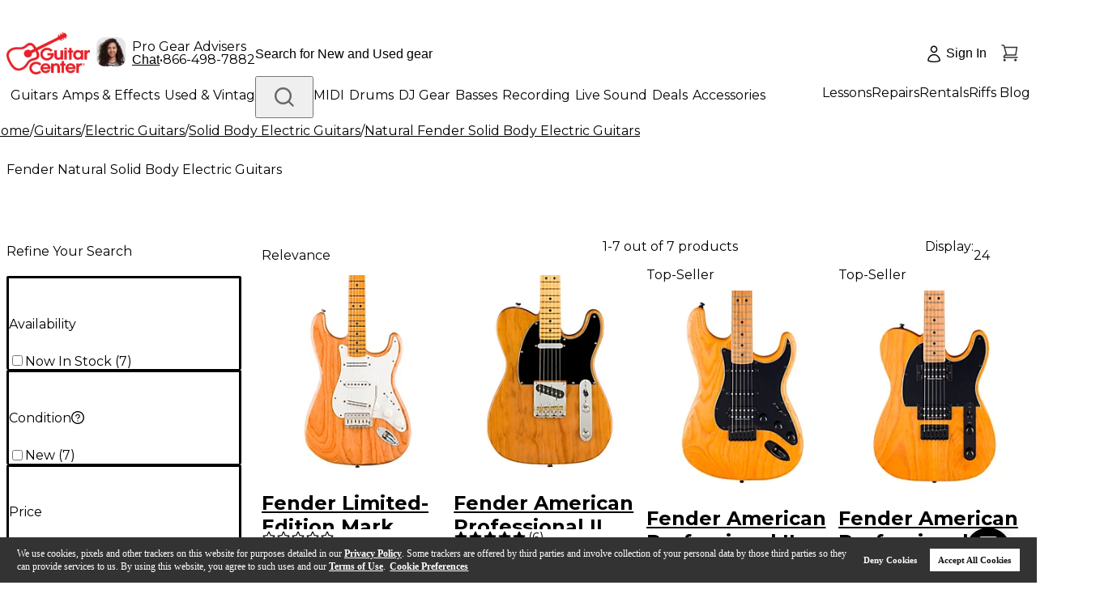

--- FILE ---
content_type: application/javascript; charset=UTF-8
request_url: https://www.guitarcenter.com/_next/static/chunks/535-03d1250bd569724d.js
body_size: 3897
content:
"use strict";(self.webpackChunk_N_E=self.webpackChunk_N_E||[]).push([[535],{50535:function(e,n,a){a.d(n,{Z:function(){return H}});var t=a(2784),r=a(94178),o=a(12524),l=a.n(o),i=a(7896),c=a(85942),s=a(76854),d=a(86522),p=a(42458),u=a(96856),b=a(59740),f=a(16376),m=a(33028),$=a(56666),v=a(44249),g=a(82877),h=t.forwardRef(function(e,n){var a=e.prefixCls,r=e.forceRender,o=e.className,i=e.style,c=e.children,d=e.isActive,p=e.role,u=e.classNames,b=e.styles,f=t.useState(d||r),m=(0,s.Z)(f,2),v=m[0],g=m[1];return(t.useEffect(function(){(r||d)&&g(!0)},[r,d]),v)?t.createElement("div",{ref:n,className:l()("".concat(a,"-content"),(0,$.Z)((0,$.Z)({},"".concat(a,"-content-active"),d),"".concat(a,"-content-inactive"),!d),o),style:i,role:p},t.createElement("div",{className:l()("".concat(a,"-content-box"),null==u?void 0:u.body),style:null==b?void 0:b.body},c)):null});h.displayName="PanelContent";var x=["showArrow","headerClass","isActive","onItemClick","forceRender","className","classNames","styles","prefixCls","collapsible","accordion","panelKey","extra","header","expandIcon","openMotion","destroyInactivePanel","children"],y=t.forwardRef(function(e,n){var a=e.showArrow,r=e.headerClass,o=e.isActive,c=e.onItemClick,s=e.forceRender,d=e.className,p=e.classNames,u=void 0===p?{}:p,f=e.styles,y=void 0===f?{}:f,C=e.prefixCls,I=e.collapsible,Z=e.accordion,k=e.panelKey,N=e.extra,E=e.header,P=e.expandIcon,w=e.openMotion,O=e.destroyInactivePanel,R=e.children,j=(0,b.Z)(e,x),S="disabled"===I,A=(0,$.Z)((0,$.Z)((0,$.Z)({onClick:function(){null==c||c(k)},onKeyDown:function(e){("Enter"===e.key||e.keyCode===g.Z.ENTER||e.which===g.Z.ENTER)&&(null==c||c(k))},role:Z?"tab":"button"},"aria-expanded",o),"aria-disabled",S),"tabIndex",S?-1:0),M="function"==typeof P?P(e):t.createElement("i",{className:"arrow"}),B=M&&t.createElement("div",(0,i.Z)({className:"".concat(C,"-expand-icon")},["header","icon"].includes(I)?A:{}),M),K=l()("".concat(C,"-item"),(0,$.Z)((0,$.Z)({},"".concat(C,"-item-active"),o),"".concat(C,"-item-disabled"),S),d),T=l()(r,"".concat(C,"-header"),(0,$.Z)({},"".concat(C,"-collapsible-").concat(I),!!I),u.header),_=(0,m.Z)({className:T,style:y.header},["header","icon"].includes(I)?{}:A);return t.createElement("div",(0,i.Z)({},j,{ref:n,className:K}),t.createElement("div",_,(void 0===a||a)&&B,t.createElement("span",(0,i.Z)({className:"".concat(C,"-header-text")},"header"===I?A:{}),E),null!=N&&"boolean"!=typeof N&&t.createElement("div",{className:"".concat(C,"-extra")},N)),t.createElement(v.ZP,(0,i.Z)({visible:o,leavedClassName:"".concat(C,"-content-hidden")},w,{forceRender:s,removeOnLeave:O}),function(e,n){var a=e.className,r=e.style;return t.createElement(h,{ref:n,prefixCls:C,className:a,classNames:u,style:r,styles:y,isActive:o,forceRender:s,role:Z?"tabpanel":void 0},R)}))}),C=["children","label","key","collapsible","onItemClick","destroyInactivePanel"],I=function(e,n){var a=n.prefixCls,r=n.accordion,o=n.collapsible,l=n.destroyInactivePanel,c=n.onItemClick,s=n.activeKey,d=n.openMotion,p=n.expandIcon;return e.map(function(e,n){var u=e.children,f=e.label,m=e.key,$=e.collapsible,v=e.onItemClick,g=e.destroyInactivePanel,h=(0,b.Z)(e,C),x=String(null!=m?m:n),I=null!=$?$:o,Z=!1;return Z=r?s[0]===x:s.indexOf(x)>-1,t.createElement(y,(0,i.Z)({},h,{prefixCls:a,key:x,panelKey:x,isActive:Z,accordion:r,openMotion:d,expandIcon:p,header:f,collapsible:I,onItemClick:function(e){"disabled"!==I&&(c(e),null==v||v(e))},destroyInactivePanel:null!=g?g:l}),u)})},Z=function(e,n,a){if(!e)return null;var r=a.prefixCls,o=a.accordion,l=a.collapsible,i=a.destroyInactivePanel,c=a.onItemClick,s=a.activeKey,d=a.openMotion,p=a.expandIcon,u=e.key||String(n),b=e.props,f=b.header,m=b.headerClass,$=b.destroyInactivePanel,v=b.collapsible,g=b.onItemClick,h=!1;h=o?s[0]===u:s.indexOf(u)>-1;var x=null!=v?v:l,y={key:u,panelKey:u,header:f,headerClass:m,isActive:h,prefixCls:r,destroyInactivePanel:null!=$?$:i,openMotion:d,accordion:o,children:e.props.children,onItemClick:function(e){"disabled"!==x&&(c(e),null==g||g(e))},expandIcon:p,collapsible:x};return"string"==typeof e.type?e:(Object.keys(y).forEach(function(e){void 0===y[e]&&delete y[e]}),t.cloneElement(e,y))},k=a(63765);function N(e){var n=e;if(!Array.isArray(n)){var a=(0,d.Z)(n);n="number"===a||"string"===a?[n]:[]}return n.map(function(e){return String(e)})}var E=Object.assign(t.forwardRef(function(e,n){var a,r=e.prefixCls,o=void 0===r?"rc-collapse":r,d=e.destroyInactivePanel,b=e.style,m=e.accordion,$=e.className,v=e.children,g=e.collapsible,h=e.openMotion,x=e.expandIcon,y=e.activeKey,C=e.defaultActiveKey,E=e.onChange,P=e.items,w=l()(o,$),O=(0,p.Z)([],{value:y,onChange:function(e){return null==E?void 0:E(e)},defaultValue:C,postState:N}),R=(0,s.Z)(O,2),j=R[0],S=R[1];(0,u.ZP)(!v,"[rc-collapse] `children` will be removed in next major version. Please use `items` instead.");var A=(a={prefixCls:o,accordion:m,openMotion:h,expandIcon:x,collapsible:g,destroyInactivePanel:void 0!==d&&d,onItemClick:function(e){return S(function(){return m?j[0]===e?[]:[e]:j.indexOf(e)>-1?j.filter(function(n){return n!==e}):[].concat((0,c.Z)(j),[e])})},activeKey:j},Array.isArray(P)?I(P,a):(0,f.Z)(v).map(function(e,n){return Z(e,n,a)}));return t.createElement("div",(0,i.Z)({ref:n,className:w,style:b,role:m?"tablist":void 0},(0,k.Z)(e,{aria:!0,data:!0})),A)}),{Panel:y});E.Panel;var P=a(97506),w=a(20705),O=a(39952),R=a(43168),j=a(37401);let S=t.forwardRef((e,n)=>{let{getPrefixCls:a}=t.useContext(R.E_),{prefixCls:r,className:o,showArrow:i=!0}=e,c=a("collapse",r),s=l()({[`${c}-no-arrow`]:!i},o);return t.createElement(E.Panel,Object.assign({ref:n},e,{prefixCls:c,className:s}))});var A=a(94043),M=a(74492),B=a(77306),K=a(25432),T=a(64493);let _=e=>{let{componentCls:n,contentBg:a,padding:t,headerBg:r,headerPadding:o,collapseHeaderPaddingSM:l,collapseHeaderPaddingLG:i,collapsePanelBorderRadius:c,lineWidth:s,lineType:d,colorBorder:p,colorText:u,colorTextHeading:b,colorTextDisabled:f,fontSizeLG:m,lineHeight:$,lineHeightLG:v,marginSM:g,paddingSM:h,paddingLG:x,paddingXS:y,motionDurationSlow:C,fontSizeIcon:I,contentPadding:Z,fontHeight:k,fontHeightLG:N}=e,E=`${(0,A.bf)(s)} ${d} ${p}`;return{[n]:Object.assign(Object.assign({},(0,M.Wf)(e)),{backgroundColor:r,border:E,borderRadius:c,"&-rtl":{direction:"rtl"},[`& > ${n}-item`]:{borderBottom:E,"&:first-child":{[`
            &,
            & > ${n}-header`]:{borderRadius:`${(0,A.bf)(c)} ${(0,A.bf)(c)} 0 0`}},"&:last-child":{[`
            &,
            & > ${n}-header`]:{borderRadius:`0 0 ${(0,A.bf)(c)} ${(0,A.bf)(c)}`}},[`> ${n}-header`]:Object.assign(Object.assign({position:"relative",display:"flex",flexWrap:"nowrap",alignItems:"flex-start",padding:o,color:b,lineHeight:$,cursor:"pointer",transition:`all ${C}, visibility 0s`},(0,M.Qy)(e)),{[`> ${n}-header-text`]:{flex:"auto"},[`${n}-expand-icon`]:{height:k,display:"flex",alignItems:"center",paddingInlineEnd:g},[`${n}-arrow`]:Object.assign(Object.assign({},(0,M.Ro)()),{fontSize:I,transition:`transform ${C}`,svg:{transition:`transform ${C}`}}),[`${n}-header-text`]:{marginInlineEnd:"auto"}}),[`${n}-collapsible-header`]:{cursor:"default",[`${n}-header-text`]:{flex:"none",cursor:"pointer"},[`${n}-expand-icon`]:{cursor:"pointer"}},[`${n}-collapsible-icon`]:{cursor:"unset",[`${n}-expand-icon`]:{cursor:"pointer"}}},[`${n}-content`]:{color:u,backgroundColor:a,borderTop:E,[`& > ${n}-content-box`]:{padding:Z},"&-hidden":{display:"none"}},"&-small":{[`> ${n}-item`]:{[`> ${n}-header`]:{padding:l,paddingInlineStart:y,[`> ${n}-expand-icon`]:{marginInlineStart:e.calc(h).sub(y).equal()}},[`> ${n}-content > ${n}-content-box`]:{padding:h}}},"&-large":{[`> ${n}-item`]:{fontSize:m,lineHeight:v,[`> ${n}-header`]:{padding:i,paddingInlineStart:t,[`> ${n}-expand-icon`]:{height:N,marginInlineStart:e.calc(x).sub(t).equal()}},[`> ${n}-content > ${n}-content-box`]:{padding:x}}},[`${n}-item:last-child`]:{borderBottom:0,[`> ${n}-content`]:{borderRadius:`0 0 ${(0,A.bf)(c)} ${(0,A.bf)(c)}`}},[`& ${n}-item-disabled > ${n}-header`]:{[`
          &,
          & > .arrow
        `]:{color:f,cursor:"not-allowed"}},[`&${n}-icon-position-end`]:{[`& > ${n}-item`]:{[`> ${n}-header`]:{[`${n}-expand-icon`]:{order:1,paddingInlineEnd:0,paddingInlineStart:g}}}}})}},L=e=>{let{componentCls:n}=e,a=`> ${n}-item > ${n}-header ${n}-arrow`;return{[`${n}-rtl`]:{[a]:{transform:"rotate(180deg)"}}}},X=e=>{let{componentCls:n,headerBg:a,borderlessContentPadding:t,borderlessContentBg:r,colorBorder:o}=e;return{[`${n}-borderless`]:{backgroundColor:a,border:0,[`> ${n}-item`]:{borderBottom:`1px solid ${o}`},[`
        > ${n}-item:last-child,
        > ${n}-item:last-child ${n}-header
      `]:{borderRadius:0},[`> ${n}-item:last-child`]:{borderBottom:0},[`> ${n}-item > ${n}-content`]:{backgroundColor:r,borderTop:0},[`> ${n}-item > ${n}-content > ${n}-content-box`]:{padding:t}}}},z=e=>{let{componentCls:n,paddingSM:a}=e;return{[`${n}-ghost`]:{backgroundColor:"transparent",border:0,[`> ${n}-item`]:{borderBottom:0,[`> ${n}-content`]:{backgroundColor:"transparent",border:0,[`> ${n}-content-box`]:{paddingBlock:a}}}}}};var G=(0,K.I$)("Collapse",e=>{let n=(0,T.IX)(e,{collapseHeaderPaddingSM:`${(0,A.bf)(e.paddingXS)} ${(0,A.bf)(e.paddingSM)}`,collapseHeaderPaddingLG:`${(0,A.bf)(e.padding)} ${(0,A.bf)(e.paddingLG)}`,collapsePanelBorderRadius:e.borderRadiusLG});return[_(n),X(n),z(n),L(n),(0,B.Z)(n)]},e=>({headerPadding:`${e.paddingSM}px ${e.padding}px`,headerBg:e.colorFillAlter,contentPadding:`${e.padding}px 16px`,contentBg:e.colorBgContainer,borderlessContentPadding:`${e.paddingXXS}px 16px ${e.padding}px`,borderlessContentBg:"transparent"})),H=Object.assign(t.forwardRef((e,n)=>{let{getPrefixCls:a,direction:o,expandIcon:i,className:c,style:s}=(0,R.dj)("collapse"),{prefixCls:d,className:p,rootClassName:u,style:b,bordered:m=!0,ghost:$,size:v,expandIconPosition:g="start",children:h,destroyInactivePanel:x,destroyOnHidden:y,expandIcon:C}=e,I=(0,j.Z)(e=>{var n;return null!==(n=null!=v?v:e)&&void 0!==n?n:"middle"}),Z=a("collapse",d),k=a(),[N,S,A]=G(Z),M=t.useMemo(()=>"left"===g?"start":"right"===g?"end":g,[g]),B=null!=C?C:i,K=t.useCallback((e={})=>{let n="function"==typeof B?B(e):t.createElement(r.Z,{rotate:e.isActive?"rtl"===o?-90:90:void 0,"aria-label":e.isActive?"expanded":"collapsed"});return(0,O.Tm)(n,()=>{var e;return{className:l()(null===(e=n.props)||void 0===e?void 0:e.className,`${Z}-arrow`)}})},[B,Z,o]),T=l()(`${Z}-icon-position-${M}`,{[`${Z}-borderless`]:!m,[`${Z}-rtl`]:"rtl"===o,[`${Z}-ghost`]:!!$,[`${Z}-${I}`]:"middle"!==I},c,p,u,S,A),_=t.useMemo(()=>Object.assign(Object.assign({},(0,w.Z)(k)),{motionAppear:!1,leavedClassName:`${Z}-content-hidden`}),[k,Z]),L=t.useMemo(()=>h?(0,f.Z)(h).map((e,n)=>{var a,t;let r=e.props;if(null==r?void 0:r.disabled){let o=null!==(a=e.key)&&void 0!==a?a:String(n),l=Object.assign(Object.assign({},(0,P.Z)(e.props,["disabled"])),{key:o,collapsible:null!==(t=r.collapsible)&&void 0!==t?t:"disabled"});return(0,O.Tm)(e,l)}return e}):null,[h]);return N(t.createElement(E,Object.assign({ref:n,openMotion:_},(0,P.Z)(e,["rootClassName"]),{expandIcon:K,prefixCls:Z,className:T,style:Object.assign(Object.assign({},s),b),destroyInactivePanel:null!=y?y:x}),L))}),{Panel:S})}}]);

--- FILE ---
content_type: application/x-javascript
request_url: https://assets.adobedtm.com/2f28ff4a58dd/4b02c2dd1798/bb777f9f0cd3/RCbb4351172efc4943b2108a88c8ac41cc-source.min.js
body_size: 59
content:
// For license information, see `https://assets.adobedtm.com/2f28ff4a58dd/4b02c2dd1798/bb777f9f0cd3/RCbb4351172efc4943b2108a88c8ac41cc-source.js`.
_satellite.__registerScript('https://assets.adobedtm.com/2f28ff4a58dd/4b02c2dd1798/bb777f9f0cd3/RCbb4351172efc4943b2108a88c8ac41cc-source.min.js', "const Jsess={jSessionID:_satellite.getVar(\"Jsession ID (dL)\")};window.QuantumMetricAPI&&QuantumMetricAPI.sendEvent(74,0,\"Web - JSessionID\",Jsess);");